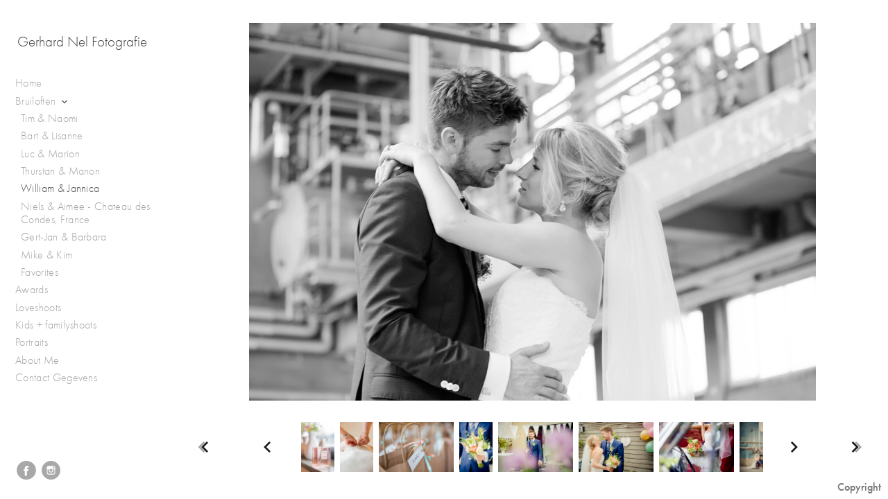

--- FILE ---
content_type: text/html; charset=UTF-8
request_url: http://www.gerhardnel.nl/bruiloften/william-jannica/GNF-W_J-2436
body_size: 62480
content:
<!DOCTYPE html>
<html lang="en">
	<head>
		<meta charset="utf-8">
		<title>GNF-W_J-2436: William & Jannica: Bruiloften: Gerhard Nel Fotografie </title>
		<meta name="viewport" id="viewport" content="width=device-width, initial-scale=1.0" />
		<meta name="description" content="Gerhard Nel Fotografie maakt  unieke ongedwongen bruidsreportages met een verhaal. Echte mensen, echte liefde en echte foto's. Onopvallend registreert Gerhard jullie bruiloft met zoveel momenten, details en sfeer op fotojournalistieke wijze om een visuele erfenis van jullie bruiloft te creëren.  De van Zuid Afrika afkomstige Gerhard Nel is een Internationale Award winnende fotograaf die ook in het buiteland werken. Gerhard heeft bruiloften vastgelegd in Noorwegen, Zuid Afrika, Portugal, Zwitserland, Duitsland, Frankrijk en Finland.De kern van mijn fotografie legt in mijn hart. Wat mijn oog zien en mijn hart raakt probeer ik zo zorgvuldig mogelijk met passie op de foto te zetten zonder op te vallen. ">
		<meta name="keywords" content="Fotojournalistiek, spontaan, uniek, bruidsreoportages, ongedwongen, echtheid, modern, eigentijds, tijdloos, awardwinning, awards, destination weddings, ">
		<meta name="author" content="Neon Sky Creative Media System">
		<meta name="apple-mobile-web-app-capable" content="yes" />
		
		<!-- Schema.org Data -->
		<meta itemscope itemtype="http://schema.org/CreativeWork" />
		<meta itemprop="url" content="http://www.gerhardnel.nl/bruiloften/william-jannica/GNF-W_J-2436" />
		<meta itemprop="name" content="William & Jannica" />
		<meta itemprop="headline" content="GNF-W_J-2436: William & Jannica: Bruiloften: Gerhard Nel Fotografie " />
		<meta itemprop="description" content="Gerhard Nel Fotografie maakt  unieke ongedwongen bruidsreportages met een verhaal. Echte mensen, echte liefde en echte foto's. Onopvallend registreert Gerhard jullie bruiloft met zoveel momenten, details en sfeer op fotojournalistieke wijze om een visuele erfenis van jullie bruiloft te creëren.  De van Zuid Afrika afkomstige Gerhard Nel is een Internationale Award winnende fotograaf die ook in het buiteland werken. Gerhard heeft bruiloften vastgelegd in Noorwegen, Zuid Afrika, Portugal, Zwitserland, Duitsland, Frankrijk en Finland.De kern van mijn fotografie legt in mijn hart. Wat mijn oog zien en mijn hart raakt probeer ik zo zorgvuldig mogelijk met passie op de foto te zetten zonder op te vallen. " />
		<meta itemprop="image" content="http://storage.lightgalleries.net/4f888d9754d85/images/GNF-W_J-2436.jpg" />

		<!-- Open Graph Data -->
		<meta property="og:url" content="http://www.gerhardnel.nl/bruiloften/william-jannica/GNF-W_J-2436" />
		<meta property="og:type" content="website" />
		<meta property="og:title" content="William & Jannica" />
		<meta property="og:description" content="Gerhard Nel Fotografie maakt  unieke ongedwongen bruidsreportages met een verhaal. Echte mensen, echte liefde en echte foto's. Onopvallend registreert Gerhard jullie bruiloft met zoveel momenten, details en sfeer op fotojournalistieke wijze om een visuele erfenis van jullie bruiloft te creëren.  De van Zuid Afrika afkomstige Gerhard Nel is een Internationale Award winnende fotograaf die ook in het buiteland werken. Gerhard heeft bruiloften vastgelegd in Noorwegen, Zuid Afrika, Portugal, Zwitserland, Duitsland, Frankrijk en Finland.De kern van mijn fotografie legt in mijn hart. Wat mijn oog zien en mijn hart raakt probeer ik zo zorgvuldig mogelijk met passie op de foto te zetten zonder op te vallen. " />
		<meta property="og:image" content="http://storage.lightgalleries.net/4f888d9754d85/images/GNF-W_J-2436.jpg" />

		<!-- Twitter Card Data -->
		<meta name="twitter:card" value="summary">
		<meta name="twitter:title" content="William & Jannica">
		<meta name="twitter:description" content="Gerhard Nel Fotografie maakt  unieke ongedwongen bruidsreportages met een verhaal. Echte mensen, echte liefde en echte foto's. Onopvallend registreert Gerhard jullie bruiloft met zoveel momenten, d...">
		<meta name="twitter:image" content="http://storage.lightgalleries.net/4f888d9754d85/images/GNF-W_J-2436.jpg">
        
        <script>
            // makes crawler html not visible before app load
            document.write('<style>body.noscript #content.noscript{display:none}</style>');
        </script>

		<!-- styles -->
		<style>
            /* define here to cover until css loads*/
            .hide-entry{display:none;}
        </style>
		<link href="http://site.neonsky.com/4.18.1-s3-fix/css/site.css" rel="stylesheet">
		
		<link href="http://site.neonsky.com/4.18.1-s3-fix/api/styles/guid/4f888d9754d85/template/2/layout/54982/custom.css" rel="stylesheet">
		
	
			
		<!-- fallback thumb display for social media that does not use Open Graph -->
		<link href="http://storage.lightgalleries.net/4f888d9754d85/images/GNF-W_J-2436.jpg" rel="image_src" />
			
    <!-- HTML5 shim and Respond.js IE8 support of HTML5 elements and media queries -->
    <!--[if lt IE 9]>
      <script src="https://oss.maxcdn.com/libs/html5shiv/3.6.2/html5shiv.js"></script>
      <script src="https://oss.maxcdn.com/libs/respond.js/1.3.0/respond.min.js"></script>
    <![endif]-->
				
	<!-- typekit -->
    		 <script type="text/javascript" src="http://use.typekit.net/ik/[base64].js"></script>
         <script type="text/javascript">try{Typekit.load();}catch(e){}</script>
			
	         
	</head>
	
	<body class="noscript loading">
		
    <div id="container">
        <div id="content" class="noscript" role="main"> 
        <div id="column" class="noscript">   		
			<div id="header">	
				<div><span class="siteTitle"> Gerhard Nel Fotografie</span></div>
			</div>
            <div id="html-content" class="noscript">                        
				<h1 class="pageTitle">Bruiloften: William & Jannica: GNF-W_J-2436</h1>
<div id="image-container">
	<div id="image-actual">
	   <img class="modImg" src="http://storage.lightgalleries.net/4f888d9754d85/images/GNF-W_J-2436.jpg" width="100%" height="auto" alt="GNF-W_J-2436" title=""/>
    </div>
</div>				
				<div id="allCategoryLinks">
    <ul><li ><a href="/home/">Home</a></li><li class="parent active"><span>Bruiloften</span><ul><li ><a href="/bruiloften/tim-naomi/">Tim & Naomi</a></li><li ><a href="/bruiloften/bart-lisanne/">Bart & Lisanne</a></li><li ><a href="/bruiloften/luc-marion/">Luc & Marion</a></li><li ><a href="/bruiloften/thurstan-manon/">Thurstan & Manon</a></li><li ><a href="/bruiloften/william-jannica/">William & Jannica</a></li><li ><a href="/bruiloften/niels-aimee---chateau-des-condes-france/">Niels & Aimee - Chateau des Condes, France</a></li><li ><a href="/bruiloften/gert-jan-barbara/">Gert-Jan & Barbara</a></li><li ><a href="/bruiloften/mike-kim/">Mike & Kim</a></li><li ><a href="/bruiloften/favorites/">Favorites</a></li></ul></li><li class="parent active"><span>Awards</span><ul><li ><a href="/awards/wedding-photojournalism-association-wpja/">Wedding Photojournalism Association (WPJA)</a></li><li ><a href="/awards/internationa-society-of-professional-wedding-ispwp/">Internationa Society of Professional Wedding (ISPWP)</a></li><li ><a href="/awards/fearless-photographers/">Fearless Photographers</a></li><li ><a href="/awards/bruidsfoto-film-awards-bffa/">Bruidsfoto & Film Awards (BFFA)</a></li></ul></li><li class="parent active"><span>Loveshoots</span><ul><li ><a href="/loveshoots/leendert-jan-elise/">Leendert-Jan & Elise</a></li></ul></li><li class="parent active"><span>Kids + familyshoots</span><ul><li ><a href="/kids-familyshoots/autumn-shoot/">Autumn shoot</a></li><li ><a href="/kids-familyshoots/fotoshoot-mirjam-eloise/">Fotoshoot Mirjam + Eloise</a></li><li ><a href="/kids-familyshoots/familie-van-oosten/">Familie van Oosten</a></li><li ><a href="/kids-familyshoots/kids/">Kids</a></li><li ><a href="/kids-familyshoots/fam-newborn-shoot/">Fam. & Newborn shoot</a></li></ul></li><li class="parent active"><span>Portraits</span><ul><li ><a href="/portraits/jael-cappy/">Jael & Cappy</a></li></ul></li><li ><a href="/about-me/">About Me</a></li><li ><a href="/contact-gegevens/">Contact Gegevens</a></li></ul>	
</div>				<!-- writes out the languages menu -->
	
			</div>

			<div id="copyright" class="copyright"><p class="neon-copyright">Gerhard Nel Fotografie.  Site design © 2010-2025 <a href="http://www.neonsky.com" target="_blank">Neon Sky Creative Media</a></p></div>
                
                </div>     
            </footer>
            <!-- close the off-canvas menu--> 
            <a class="exit-off-canvas"></a>
        </main>
    </div>
</div>  	     				 		      
        <script>     
	    		 	var data = {"config":{"loginRedirectID":"","appVersion":"4.18.1-s3-fix","apiAccessUrl":"http:\/\/www.gerhardnel.nl\/api.php\/4.18.1-s3-fix\/api","serviceDomain":"site.neonsky.com","serviceAccessUrl":"http:\/\/site.neonsky.com\/4.18.1-s3-fix","siteAccessUrl":"http:\/\/www.gerhardnel.nl","isPreview":false,"isAlias":false,"isTesting":false,"siteGUID":"4f888d9754d85","clientID":"3576","layoutID":"54982","layoutPassed":false,"templateID":"2","route":"bruiloften\/william-jannica\/GNF-W_J-2436","queryString":[],"activeSlug":"bruiloften\/william-jannica","apikey":"9881837ca2fad9d7ec79f61179fff5a635850da6","languageID":"en","languageUrlSegement":"","siteCopyright":"<p>Gerhard Nel Fotografie&nbsp;<\/p>","pdfCreatorDomain":"pdfcreator.neonsky.com","pdfCreatorVersion":"1.6","pdfHtmlOutput":false,"uiLabels":{"copyright":"Copyright","singles":"Singles","contact_sheet":"Contact Sheet","slide_show":"Slide Show","enter_gallery":"Enter Gallery","previous":"Prev","next":"Next","of":"of","click_image_to_close":"Click Image to Close","info":"info","login":"Login","site_design_by":"Site design","loading":"Loading","password":"Password","invalid_credentials":"Invalid login or password.","exit":"Exit","try_again":"Try Again","cancel":"Cancel","enter":"Enter","view_contact_sheet":"View Contact Sheet","image_caption":"Caption","overview":"Overview","view_singles":"View Singles","view_slide_show":"View Slide Show","images":"Images","viewing_options":"Viewing Options","loading_image":"Loading Image","menu":"menu","fullscreen":"Enter Full Screen","exit_fullscreen":"Exit Full Screen"},"fullCopyright":"<p class=\"neon-copyright\">Gerhard Nel Fotografie.  Site design \u00a9 2010-2025 <a href=\"http:\/\/www.neonsky.com\" target=\"_blank\">Neon Sky Creative Media<\/a><\/p>"},"siteAccessUrl":"http:\/\/www.gerhardnel.nl","serviceDomain":"site.neonsky.com","serviceAccessUrl":"http:\/\/site.neonsky.com\/4.18.1-s3-fix","apiAccessUrl":"http:\/\/www.gerhardnel.nl\/api.php\/4.18.1-s3-fix\/api","serviceStaticPath":"http:\/\/site.neonsky.com\/4.18.1-s3-fix","mediaSources":["http:\/\/storage.lightgalleries.net","http:\/\/cdn.lightgalleries.net"],"site":{"domain":"gerhardnel.nl","siteTitle":" Gerhard Nel Fotografie","copyright":"<p>Gerhard Nel Fotografie&nbsp;<\/p>","indexLabel":"Menu","metaTitle":"Gerhard Nel Fotografie ","metaDescription":"Gerhard Nel Fotografie maakt  unieke ongedwongen bruidsreportages met een verhaal. Echte mensen, echte liefde en echte foto's. Onopvallend registreert Gerhard jullie bruiloft met zoveel momenten, details en sfeer op fotojournalistieke wijze om een visuele erfenis van jullie bruiloft te cre\u00ebren.  De van Zuid Afrika afkomstige Gerhard Nel is een Internationale Award winnende fotograaf die ook in het buiteland werken. Gerhard heeft bruiloften vastgelegd in Noorwegen, Zuid Afrika, Portugal, Zwitserland, Duitsland, Frankrijk en Finland.\rDe kern van mijn fotografie legt in mijn hart. Wat mijn oog zien en mijn hart raakt probeer ik zo zorgvuldig mogelijk met passie op de foto te zetten zonder op te vallen. ","footer":"","metaKeywords":"Fotojournalistiek, spontaan, uniek, bruidsreoportages, ongedwongen, echtheid, modern, eigentijds, tijdloos, awardwinning, awards, destination weddings, ","htmlSiteLogoWidth":null,"htmlSiteLogoHeight":null,"google_analytics_accountID":"","googleTrackingCodeType":"1","googleTrackingUseDisplayAdvertising":"0","mediaSource":"STORAGE","custom_header_code":"","custom_tracking_code":"","customTrackingCodeLocation":"HEAD","nonModSiteURLs":"","jsSnippets":null,"typeKitScriptURL":"http:\/\/use.typekit.net\/ik\/[base64].js","typeKitInstantToken":"[base64]","splash_title":null,"splash_subtitle":null,"splash_email":null,"hasMultipleLanguages":false,"homeSectionID":"108655","settings":{"c_LOGO":"3F3F3F","":"0","c_TEXT_MAIN":"8C8C8C","primaryTextColor":"8C8C8C","c_NAV_TEXT":"1B1B1B","navBarTextColor":"1B1B1B","c_BACKGROUND":"FFFFFF","siteBackgroundColor":"FFFFFF","c_MENU_BG_ROLLOVER":"FFFFFF","menuItemRolloverColor":"FFFFFF","c_MATTE":"FFFFFF","contentAreaBackgroundColor":"FFFFFF","c_SPLASH_BACKGROUND":"FFFFFF","c_TEXT_SECONDARY":"BDBDBD","secondaryTextColor":"BDBDBD","c_NAV_TEXT_ROLLOVER":"5D5D5D","navBarTextRolloverColor":"5D5D5D","c_MENU_TEXT":"4C4C4C","menuTextColor":"4C4C4C","c_MENU_LINES":"575757","menuLineColor":"575757","c_THUMB_BG":"FFFFFF","c_THUMB_BG_UNUSED":"FFFFFF","c_SPLASH_TEXT":"FFFFFF","c_MENU_COLUMN":"FFFFFF","verticalMenuColumnColor":"FFFFFF","c_PHOTO_BORDER":"FFFFFF","imageBorderColor":"FFFFFF","c_THUMB_NAV_TEXT":"FFFFFF","thumbNavTextColor":"FFFFFF","c_THUMB_NAV_OUTLINE":"777777","thumbNavItemOutlineColor":"777777","c_THUMB_NAV_ARROW":"1B1B1B","thumbNavIconColor":"1B1B1B","c_NAV_BAR_COLUMN":"FFFFFF","c_NAV_BAR_MATTE":"FFFFFF","c_csThumbBorder":"FFFFFF","usePNGLogo":false,"useCustomCSS":false,"customCSSPath":"","headerBarConfig":"1","headerBarBranding":"1","customHeaderBarBrandingPath":"","hiddenMenuSide":"2","concatLevel1Headings":true,"startupConfiguration":"1","globalSplashSWFSAlign":"2","isSizeToFitScreen":false,"displaySplashOnMobile":true,"useFlash":true,"menuRemainHidden":false,"isSplashPublic":true,"promptToDownloadFlash":false,"LOGO_ALIGNMENT":"1","OVERVIEW_CONFIG":"4","startupOptions":"1","VIEW_OPS_ALIGNMENT":"2","INTRO_TYPE":"2","splashSWFSAlign":"2","USE_LOADBAR_TEXT":true,"USE_LOADBAR_LINES":true,"DESIGNATE_VISITED_CATS":true,"sizeToFitScreen":false,"MENU_COLUMN_ALIGNMENT":"1","MENU_TEXT_ALIGNMENT":"1","PHOTO_BORDER":"0","PHOTO_BUFFER":"40","CONTACT_SHEET_LAYOUT":"2","CAPTION_CONFIG":"2","CAPTION_WIDTH_CONFIG":"2","CAPTION_WIDTH_PERCENT":"100","CAPTION_ALIGNMENT":"2","ANC_PHOTO_TYPE":"2","ANC_LAYOUT_CONFIG":"2","TEXT_CASE_INTERFACE":"2","INTRO_LAYOUT_CONFIG":"2","SITE_FONT":"8","TEXT_CASE_CATEGORIES":"2","CUSTOM_LOGO":"","LOGO_CONFINED":true,"LOGO_BUFFER_LEFT":"25","LOGO_BUFFER_TOP":"25","LOGO_BUFFER_RIGHT":"25","LOGO_BUFFER_BOTTOM":"25","COLORIZE_LOGO":true,"LOAD_ANIM_TYPE":"2","INCLUDE_INTRO_MENU_ITEM":false,"MENU_CATEGORY_ORDER":"2","CAPTION_POSITION":"1","audioSetID":"1","SEQ_NAV_SAME_BAR_THUMB_NAV":false,"NAV_BAR_CONFINED_MATTE":true,"AUTO_HIDE_THUMB_NAV_BUTTONS":true,"THUMB_NAV_ALIGNMENT":"2","USE_SUB_NAV_BEVELS":false,"eieScrollIconDown":"","subnavigationStyle":"5","navIconStyle":"6","eieScreenNavIconBack":"","screenToScreenButtonStyle":"2","subnavIconSize":"2","eieScreenNavIconNext":"","eieThumbNavIconBack":"","eieThumbNavIconNext":"","menuColumnBGPatternID":"1","menuColumnBGPosition":"1","eieMenuColumnBGPattern":"","useMenuLines":false,"useMenuRolloverBG":true,"eieMenuColumnBottomElement":"","menuColumnBottomElementBottomBuffer":"0","menuColumnBottomElementHorizontalBuffer":"0","menuColumnBottomElementAlignment":"1","eieMenuIconCurrent":"","eieMenuIconParent":"","eieScrollIconUp":"","eieSiteBGPattern":"","siteBackgroundPosition":"1","siteBGPatternID":"1","menuColumnBGPatternMasked":true,"menuColumnColorized":true,"matteColorized":true,"navBarsColorized":true,"menuColumnTopElementID":"1","menuColumnBottomElementID":"1","eieMenuColumnTopElement":"","menuColumnTopElementAlignment":"1","menuColumnTopElementTopBuffer":"0","menuColumnTopElementHorizontalBuffer":"0","menuColumnTopElementMasked":true,"menuColumnBottomElementMasked":false,"overlayScrimOpacity":".5","overlayBorderThickness":"0","overlayMatteThickness":"0","usePNGLogoInHTMLSite":false,"menuColumnBottomElementLinkURL":"","menuColumnBottomElementLinkTarget":"1","initialViewMode":"1","fontSize":"2","showFullScreenButton":false,"hideCopyright":false,"siteMarginTop":"0","siteMarginRight":"0","siteMarginBottom":"0","siteMarginLeft":"0","menuColumnWidthConfig":"1","menuColumnWidth":"0","socialMediaShareButtons":"3","csThumbBGDims":"1","csThumbBorderThickness":"3","useCSThumbDropShadow":true,"csThumbBGBehavior":"3","customCSS":"#social-media .share-drawer-btn {\r\n    display: none;\r\n}\r\n","menuTopBuffer":"0","socialMediaLinks":"32767","socialMediaLinkGround":"1","isSiteFooterVisible":true,"dimNonSelectedMenuItems":true,"initLoadingAnimationDisplayDelay":"1000","verticalMenuHeader":"<%== siteTitle %>","verticalMenuHeaderMarginTop":"45","verticalMenuHeaderMarginRight":"25","verticalMenuHeaderMarginBottom":"25","verticalMenuHeaderMarginLeft":"25","verticalMenuHeaderAssetMaxScale":"50","verticalMenuHeaderContentHorizAlign":"1","verticalMenuHeaderAssetFilename":"","verticalMenuHeaderHeight":"0","verticalMenuFooterHeight":"0","verticalMenuFooter":"<%== socialMediaLinks %><%== customFooter %>","verticalMenuFooterMarginTop":"20","verticalMenuFooterMarginRight":"20","verticalMenuFooterMarginBottom":"20","verticalMenuFooterMarginLeft":"20","verticalMenuFooterAssetMaxScale":"50","verticalMenuFooterContentHorizAlign":"1","verticalMenuFooterAssetFilename":"","verticalMenuMiddleMarginTop":"0","verticalMenuMiddleMarginRight":"14","verticalMenuMiddleMarginBottom":"0","verticalMenuMiddleMarginLeft":"14","verticalMenuHeaderHeightConfig":"1","verticalMenuFooterHeightConfig":"1","verticalMenuWidthConfig":"2","verticalMenuWidth":"250","headerLeftAsset":"","headerCenterAsset":"","headerRightAsset":"","isHeaderConfinedToContentArea":true,"isFooterConfinedToContentArea":true,"headerLeft":"","headerCenter":"","headerRight":"","verticalMenuMiddle":"","verticalMenuMiddleAssetFilename":"","verticalMenuMiddleAssetMaxScale":"50","verticalMenuMiddleContentHorizAlign":"2","menuType":"1","headerLeftAssetMaxScale":"50","headerCenterAssetMaxScale":"50","headerRightAssetMaxScale":"50","headerLeftTopMargin":"0","headerLeftRightMargin":"0","headerLeftBottomMargin":"0","headerLeftLeftMargin":"0","headerCenterTopMargin":"0","headerCenterRightMargin":"0","headerCenterBottomMargin":"0","headerCenterLeftMargin":"0","headerRightTopMargin":"0","headerRightRightMargin":"0","headerRightBottomMargin":"0","headerRightLeftMargin":"0","verticalMenuHeaderAssetExtension":"","verticalMenuMiddleAssetExtension":"","verticalMenuFooterAssetExtension":"","panelMenuHeader":"<%== siteTitle %>","panelMenuHeaderContentHorizAlign":"1","panelMenuHeaderHeightConfig":"1","panelMenuHeaderHeight":"0","panelMenuHeaderAssetFilename":"","panelMenuHeaderAssetExtension":"","panelMenuHeaderAssetMaxScale":"50","panelMenuFooter":"<%== socialMediaLinks %><%== customFooter %>","panelMenuFooterContentHorizAlign":"1","panelMenuFooterHeight":"0","panelMenuFooterHeightConfig":"1","panelMenuFooterAssetFilename":"","panelMenuFooterAssetExtension":"","panelMenuFooterAssetMaxScale":"50","showSelectedItemMenuIcons":false,"allowSiteWidePinchZoom":false,"hideScrollbars":false,"PHOTO_BORDER_SIZE":"0","PHOTO_BORDER_BUFFER":"40","templateID":"2","LOGO_GROUND":"none","viewProps":{"fontLabel":"Futura","systemKitID":"zqg6kpw","fontFamilyTitle":"\"ns-mod-font-set-8\", sans-serif","fontFamilyBody":"\"ns-mod-font-set-8\", sans-serif","pdfFontFamilyTitle":"\"futura-pt\",sans-serif","pdfFontFamilyBody":"\"futura-pt\",sans-serif","titleSize":"23","titleWeight":"500","titleLineHeight":"1.20","titleLetterSpacing":"normal","siteTitleSize":"21","siteTitleWeight":"300","bodyCopySize":"16","bodyCopyWeight":"300","bodyCopyLineHeight":"1.30","bodyCopyLetterSpacing":"normal","pdfTitleSize":"12","pdfTitleLineHeight":"10.00","pdfTitleWeight":"500","pdfTitleLetterSpacing":"normal","pdfBodyCopySize":"9","pdfBodyCopyWeight":"300","pdfBodyCopyLetterSpacing":"normal","pdfBodyCopyLineHeight":"10.00","pdfCaptionHeight":"40","secondaryNavWeight":"500","secondaryNavLineHeight":"1.50","secondaryNavLetterSpacing":"normal","sizeID":"2","menuTextSize":"1","menuTextWeight":"300","menuTextLineHeight":"1.20","menuTextLetterSpacing":"0.02rem","menuTextChildSize":"1","menuTextChildLineHeight":"1.20","menuTextChildWeight":"300","menuTextChildLetterSpacing":"0.02rem","secondaryNavSize":"16","fontGroup":"2","margin":0,"border":"0","padding":0,"buffer":6,"topBuffer":0,"bottomBuffer":0,"leftBuffer":0,"rightBuffer":10},"verticalMenuHeaderAsset":"","verticalMenuMiddleAsset":"","verticalMenuFooterAsset":"","horizontalMenuHeaderAsset":"","horizontalMenuHeaderMarginTop":"25","horizontalMenuHeaderMarginBottom":"25","horizontalMenuHeaderMarginLeft":"25","horizontalMenuHeaderMarginRight":"25","panelMenuHeaderMarginTop":"25","panelMenuHeaderMarginBottom":"25","panelMenuHeaderMarginLeft":"25","panelMenuHeaderMarginRight":"25","panelMenuMiddleMarginTop":0,"panelMenuMiddleMarginBottom":0,"panelMenuMiddleMarginLeft":10,"panelMenuMiddleMarginRight":10,"panelMenuFooterMarginTop":0,"panelMenuFooterMarginBottom":0,"panelMenuFooterMarginLeft":0,"panelMenuFooterMarginRight":0,"popupMenuHeaderAsset":"","popupMenuHeaderMarginTop":"25","popupMenuHeaderMarginBottom":"25","popupMenuHeaderMarginLeft":"25","popupMenuHeaderMarginRight":"25","galleryProps":{"slideTransitionType":"2","slideDelay":"3000","slideDuration":"2000","slideDurationIn":"2000","slideDurationOut":"2000","slideDurationCross":"2000"},"introSlideProps":{"slideTransitionType":"2","slideDelay":"2000","slideDuration":"2000","slideDurationIn":"2000","slideDurationOut":"2000","slideDurationCross":"2000"},"textSlideProps":{"slideTransitionType":"2","slideDuration":"2000","slideDelay":"2000","slideDurationIn":"2000","slideDurationOut":"2000","slideDurationCross":"2000"},"socialMediaShare":[{"serviceID":"1","title":"Facebook","url":"https:\/\/www.facebook.com\/sharer.php?u=VAL1&t=VAL2","className":"facebook-squared"},{"serviceID":"2","title":"Twitter","url":"https:\/\/twitter.com\/share?url=VAL1&text=VAL2","className":"twitter-squared"}],"socialMedia":[{"linkTypeID":"2","title":"Facebook","url":"https:\/\/facebook.com\/GerhardNelFotografie\/","className":"facebook"},{"linkTypeID":"5","title":"Instagram","url":"https:\/\/instagram.com\/gerhardnelvisualartist\/","className":"instagram"}]}},"sections":[{"sectionID":"108655","active":"1","parentNode":"0","sortOrder":"0","categoryType":"2","behaviorID":"2","viewID":"23","showInMainNav":"1","olderSibling":"0","youngerSibling":"0","linkURL":"","linkTarget":"","username":"","password":"","action":"flashIntroScreen","sectionThumb":"","title":"Home","heading":null,"metaTitle":null,"metaDescription":null,"metaKeywords":null,"viewProps":{"autoAdvance":"1","slideshowInterruptEnabled":"0","showImageFilenames":false,"showImageNumber":false,"usePrevNextNav":false,"useThumbNav":false,"useFlankingNav":0},"titles":["Home"],"metaTitles":[""],"headings":[""],"slug":"home","children":[]},{"sectionID":"119190","active":"1","parentNode":"0","sortOrder":"0","categoryType":"1","behaviorID":"1","viewID":"20","showInMainNav":"1","olderSibling":"0","youngerSibling":"176251","linkURL":"","linkTarget":"","username":"","password":"","action":"flashGalleryScreen","sectionThumb":"","title":"Bruiloften","heading":null,"metaTitle":null,"metaDescription":null,"metaKeywords":null,"viewProps":{"showImageFilenames":false,"showImageNumber":false,"usePrevNextNav":false,"useThumbNav":true,"captionConfig":"2","overviewConfig":"4","overviewWithFirstImageLayout":"2","showOverview":true,"showHeading":true,"showImageTitlesEtc":true,"imageTextLayout":2,"useFlankingNav":0},"titles":["Bruiloften"],"metaTitles":[""],"headings":[""],"slug":"bruiloften","children":[{"sectionID":"171024","active":"1","parentNode":"119190","sortOrder":"0","categoryType":"1","behaviorID":"1","viewID":"20","showInMainNav":"1","olderSibling":"0","youngerSibling":"176250","linkURL":"","linkTarget":"","action":"flashGalleryScreen","sectionThumb":"","title":"Tim & Naomi","heading":null,"metaTitle":null,"metaDescription":null,"metaKeywords":null,"viewProps":{"showImageFilenames":false,"showImageNumber":false,"usePrevNextNav":false,"useThumbNav":true,"captionConfig":"2","overviewConfig":"4","overviewWithFirstImageLayout":"2","showOverview":true,"showHeading":true,"showImageTitlesEtc":true,"imageTextLayout":2,"useFlankingNav":0},"titles":["Bruiloften","Tim & Naomi"],"metaTitles":["",""],"headings":["",""],"slug":"bruiloften\/tim-naomi","children":[]},{"sectionID":"176250","active":"1","parentNode":"119190","sortOrder":"0","categoryType":"1","behaviorID":"1","viewID":"20","showInMainNav":"1","olderSibling":"171024","youngerSibling":"167443","linkURL":"","linkTarget":"","action":"flashGalleryScreen","sectionThumb":"","title":"Bart & Lisanne","heading":null,"metaTitle":null,"metaDescription":null,"metaKeywords":null,"viewProps":{"showImageFilenames":false,"showImageNumber":false,"usePrevNextNav":false,"useThumbNav":true,"captionConfig":"2","overviewConfig":"4","overviewWithFirstImageLayout":"2","showOverview":true,"showHeading":true,"showImageTitlesEtc":true,"imageTextLayout":2,"useFlankingNav":0},"titles":["Bruiloften","Bart & Lisanne"],"metaTitles":["",""],"headings":["",""],"slug":"bruiloften\/bart-lisanne","children":[]},{"sectionID":"167443","active":"1","parentNode":"119190","sortOrder":"0","categoryType":"1","behaviorID":"1","viewID":"24","showInMainNav":"1","olderSibling":"176250","youngerSibling":"137765","linkURL":"","linkTarget":"","action":"singlesScreen","sectionThumb":"","title":"Luc & Marion","heading":null,"metaTitle":null,"metaDescription":null,"metaKeywords":null,"viewProps":{"imageTextLayout":1,"showImageTitlesEtc":true,"showHeading":false,"showOverview":false,"showImageFilenames":false,"showImageNumber":false,"usePrevNextNav":false,"useThumbNav":false},"titles":["Bruiloften","Luc & Marion"],"metaTitles":["",""],"headings":["",""],"slug":"bruiloften\/luc-marion","children":[]},{"sectionID":"137765","active":"1","parentNode":"119190","sortOrder":"0","categoryType":"1","behaviorID":"1","viewID":"20","showInMainNav":"1","olderSibling":"167443","youngerSibling":"151578","linkURL":"","linkTarget":"","username":"","password":"","action":"flashGalleryScreen","sectionThumb":"","title":"Thurstan & Manon","heading":null,"metaTitle":null,"metaDescription":null,"metaKeywords":null,"viewProps":{"showImageFilenames":false,"showImageNumber":false,"usePrevNextNav":false,"useThumbNav":true,"captionConfig":"2","overviewConfig":"4","overviewWithFirstImageLayout":"2","showOverview":true,"showHeading":true,"showImageTitlesEtc":true,"imageTextLayout":2,"useFlankingNav":0},"titles":["Bruiloften","Thurstan & Manon"],"metaTitles":["",""],"headings":["",""],"slug":"bruiloften\/thurstan-manon","children":[]},{"sectionID":"151578","active":"1","parentNode":"119190","sortOrder":"0","categoryType":"1","behaviorID":"1","viewID":"20","showInMainNav":"1","olderSibling":"137765","youngerSibling":"120523","linkURL":"","linkTarget":"","username":"","password":"","action":"flashGalleryScreen","sectionThumb":"","title":"William & Jannica","heading":null,"metaTitle":null,"metaDescription":null,"metaKeywords":null,"viewProps":{"showImageFilenames":false,"showImageNumber":false,"usePrevNextNav":false,"useThumbNav":true,"captionConfig":"2","overviewConfig":"4","overviewWithFirstImageLayout":"2","showOverview":true,"showHeading":true,"showImageTitlesEtc":true,"imageTextLayout":2,"useFlankingNav":0},"titles":["Bruiloften","William & Jannica"],"metaTitles":["",""],"headings":["",""],"slug":"bruiloften\/william-jannica","children":[]},{"sectionID":"120523","active":"1","parentNode":"119190","sortOrder":"0","categoryType":"1","behaviorID":"1","viewID":"20","showInMainNav":"1","olderSibling":"151578","youngerSibling":"119983","linkURL":"","linkTarget":"","username":"","password":"","action":"flashGalleryScreen","sectionThumb":"","title":"Niels & Aimee - Chateau des Condes, France","heading":null,"metaTitle":null,"metaDescription":null,"metaKeywords":null,"viewProps":{"showImageFilenames":false,"showImageNumber":false,"usePrevNextNav":false,"useThumbNav":true,"captionConfig":"2","overviewConfig":"4","overviewWithFirstImageLayout":"2","showOverview":true,"showHeading":true,"showImageTitlesEtc":true,"imageTextLayout":2,"useFlankingNav":0},"titles":["Bruiloften","Niels & Aimee - Chateau des Condes, France"],"metaTitles":["",""],"headings":["",""],"slug":"bruiloften\/niels-aimee---chateau-des-condes-france","children":[]},{"sectionID":"119983","active":"1","parentNode":"119190","sortOrder":"0","categoryType":"1","behaviorID":"1","viewID":"20","showInMainNav":"1","olderSibling":"120523","youngerSibling":"151575","linkURL":"","linkTarget":"","username":"","password":"","action":"flashGalleryScreen","sectionThumb":"","title":"Gert-Jan & Barbara","heading":null,"metaTitle":null,"metaDescription":null,"metaKeywords":null,"viewProps":{"showImageFilenames":false,"showImageNumber":false,"usePrevNextNav":false,"useThumbNav":true,"captionConfig":"2","overviewConfig":"4","overviewWithFirstImageLayout":"2","showOverview":true,"showHeading":true,"showImageTitlesEtc":true,"imageTextLayout":2,"useFlankingNav":0},"titles":["Bruiloften","Gert-Jan & Barbara"],"metaTitles":["",""],"headings":["",""],"slug":"bruiloften\/gert-jan-barbara","children":[]},{"sectionID":"151575","active":"1","parentNode":"119190","sortOrder":"0","categoryType":"1","behaviorID":"1","viewID":"20","showInMainNav":"1","olderSibling":"119983","youngerSibling":"151577","linkURL":"","linkTarget":"","username":"","password":"","action":"flashGalleryScreen","sectionThumb":"","title":"Mike & Kim","heading":null,"metaTitle":null,"metaDescription":null,"metaKeywords":null,"viewProps":{"showImageFilenames":false,"showImageNumber":false,"usePrevNextNav":false,"useThumbNav":true,"captionConfig":"2","overviewConfig":"4","overviewWithFirstImageLayout":"2","showOverview":true,"showHeading":true,"showImageTitlesEtc":true,"imageTextLayout":2,"useFlankingNav":0},"titles":["Bruiloften","Mike & Kim"],"metaTitles":["",""],"headings":["",""],"slug":"bruiloften\/mike-kim","children":[]},{"sectionID":"119647","active":"1","parentNode":"119190","sortOrder":"0","categoryType":"1","behaviorID":"1","viewID":"20","showInMainNav":"1","olderSibling":"151577","youngerSibling":"167448","linkURL":"","linkTarget":"","action":"flashGalleryScreen","sectionThumb":"","title":"Favorites","heading":null,"metaTitle":null,"metaDescription":null,"metaKeywords":null,"viewProps":{"showImageFilenames":false,"showImageNumber":false,"usePrevNextNav":false,"useThumbNav":true,"captionConfig":"2","overviewConfig":"4","overviewWithFirstImageLayout":"2","showOverview":true,"showHeading":true,"showImageTitlesEtc":true,"imageTextLayout":2,"useFlankingNav":0},"titles":["Bruiloften","Favorites"],"metaTitles":["",""],"headings":["",""],"slug":"bruiloften\/favorites","children":[]}]},{"sectionID":"108887","active":"1","parentNode":"0","sortOrder":"0","categoryType":"1","behaviorID":"1","viewID":"20","showInMainNav":"1","olderSibling":"176252","youngerSibling":"140112","linkURL":"","linkTarget":"","username":"","password":"","action":"flashGalleryScreen","sectionThumb":"","title":"Awards","heading":null,"metaTitle":null,"metaDescription":null,"metaKeywords":null,"viewProps":{"showImageFilenames":false,"showImageNumber":false,"usePrevNextNav":false,"useThumbNav":true,"captionConfig":"2","overviewConfig":"4","overviewWithFirstImageLayout":"2","showOverview":true,"showHeading":true,"showImageTitlesEtc":true,"imageTextLayout":2,"useFlankingNav":0},"titles":["Awards"],"metaTitles":[""],"headings":[""],"slug":"awards","children":[{"sectionID":"119187","active":"1","parentNode":"108887","sortOrder":"0","categoryType":"1","behaviorID":"1","viewID":"20","showInMainNav":"1","olderSibling":"0","youngerSibling":"119188","linkURL":"","linkTarget":"","username":"","password":"","action":"flashGalleryScreen","sectionThumb":"","title":"Wedding Photojournalism Association (WPJA)","heading":null,"metaTitle":null,"metaDescription":null,"metaKeywords":null,"viewProps":{"showImageFilenames":false,"showImageNumber":false,"usePrevNextNav":false,"useThumbNav":true,"captionConfig":"2","overviewConfig":"4","overviewWithFirstImageLayout":"2","showOverview":true,"showHeading":true,"showImageTitlesEtc":true,"imageTextLayout":2,"useFlankingNav":0},"titles":["Awards","Wedding Photojournalism Association (WPJA)"],"metaTitles":["",""],"headings":["",""],"slug":"awards\/wedding-photojournalism-association-wpja","children":[]},{"sectionID":"119188","active":"1","parentNode":"108887","sortOrder":"0","categoryType":"1","behaviorID":"1","viewID":"20","showInMainNav":"1","olderSibling":"119187","youngerSibling":"119189","linkURL":"","linkTarget":"","username":"","password":"","action":"flashGalleryScreen","sectionThumb":"","title":"Internationa Society of Professional Wedding (ISPWP)","heading":null,"metaTitle":null,"metaDescription":null,"metaKeywords":null,"viewProps":{"showImageFilenames":false,"showImageNumber":false,"usePrevNextNav":false,"useThumbNav":true,"captionConfig":"2","overviewConfig":"4","overviewWithFirstImageLayout":"2","showOverview":true,"showHeading":true,"showImageTitlesEtc":true,"imageTextLayout":2,"useFlankingNav":0},"titles":["Awards","Internationa Society of Professional Wedding (ISPWP)"],"metaTitles":["",""],"headings":["",""],"slug":"awards\/internationa-society-of-professional-wedding-ispwp","children":[]},{"sectionID":"119189","active":"1","parentNode":"108887","sortOrder":"0","categoryType":"1","behaviorID":"1","viewID":"20","showInMainNav":"1","olderSibling":"119188","youngerSibling":"109729","linkURL":"","linkTarget":"","username":"","password":"","action":"flashGalleryScreen","sectionThumb":"","title":"Fearless Photographers","heading":"Fearless","metaTitle":null,"metaDescription":null,"metaKeywords":null,"viewProps":{"showImageFilenames":false,"showImageNumber":false,"usePrevNextNav":false,"useThumbNav":true,"captionConfig":"2","overviewConfig":"4","overviewWithFirstImageLayout":"2","showOverview":true,"showHeading":true,"showImageTitlesEtc":true,"imageTextLayout":2,"useFlankingNav":0},"titles":["Awards","Fearless Photographers"],"metaTitles":["",""],"headings":["","Fearless"],"slug":"awards\/fearless-photographers","children":[]},{"sectionID":"109729","active":"1","parentNode":"108887","sortOrder":"0","categoryType":"1","behaviorID":"1","viewID":"20","showInMainNav":"1","olderSibling":"119189","youngerSibling":"126801","linkURL":"","linkTarget":"","username":"","password":"","action":"flashGalleryScreen","sectionThumb":"","title":"Bruidsfoto & Film Awards (BFFA)","heading":"Bruidsfoto Awards (Nederland)","metaTitle":null,"metaDescription":null,"metaKeywords":null,"viewProps":{"showImageFilenames":false,"showImageNumber":false,"usePrevNextNav":false,"useThumbNav":true,"captionConfig":"2","overviewConfig":"4","overviewWithFirstImageLayout":"2","showOverview":true,"showHeading":true,"showImageTitlesEtc":true,"imageTextLayout":2,"useFlankingNav":0},"titles":["Awards","Bruidsfoto & Film Awards (BFFA)"],"metaTitles":["",""],"headings":["","Bruidsfoto Awards (Nederland)"],"slug":"awards\/bruidsfoto-film-awards-bffa","children":[]}]},{"sectionID":"140112","active":"1","parentNode":"0","sortOrder":"0","categoryType":"1","behaviorID":"1","viewID":"20","showInMainNav":"1","olderSibling":"108887","youngerSibling":"151676","linkURL":"","linkTarget":"","action":"flashGalleryScreen","sectionThumb":"","title":"Loveshoots","heading":null,"metaTitle":null,"metaDescription":null,"metaKeywords":null,"viewProps":{"showImageFilenames":false,"showImageNumber":false,"usePrevNextNav":false,"useThumbNav":true,"captionConfig":"2","overviewConfig":"4","overviewWithFirstImageLayout":"2","showOverview":true,"showHeading":true,"showImageTitlesEtc":true,"imageTextLayout":2,"useFlankingNav":0},"titles":["Loveshoots"],"metaTitles":[""],"headings":[""],"slug":"loveshoots","children":[{"sectionID":"140114","active":"1","parentNode":"140112","sortOrder":"0","categoryType":"1","behaviorID":"1","viewID":"20","showInMainNav":"1","olderSibling":"0","youngerSibling":"0","linkURL":"","linkTarget":"","action":"flashGalleryScreen","sectionThumb":"","title":"Leendert-Jan & Elise","heading":null,"metaTitle":null,"metaDescription":null,"metaKeywords":null,"viewProps":{"showImageFilenames":false,"showImageNumber":false,"usePrevNextNav":false,"useThumbNav":true,"captionConfig":"2","overviewConfig":"4","overviewWithFirstImageLayout":"2","showOverview":true,"showHeading":true,"showImageTitlesEtc":true,"imageTextLayout":2,"useFlankingNav":0},"titles":["Loveshoots","Leendert-Jan & Elise"],"metaTitles":["",""],"headings":["",""],"slug":"loveshoots\/leendert-jan-elise","children":[]}]},{"sectionID":"151676","active":"1","parentNode":"0","sortOrder":"0","categoryType":"1","behaviorID":"1","viewID":"20","showInMainNav":"0","olderSibling":"140112","youngerSibling":"164549","linkURL":"","linkTarget":"","username":"","password":"","action":"flashGalleryScreen","sectionThumb":"","title":"Travelling","heading":null,"metaTitle":null,"metaDescription":null,"metaKeywords":null,"viewProps":{"showImageFilenames":false,"showImageNumber":false,"usePrevNextNav":false,"useThumbNav":true,"captionConfig":"2","overviewConfig":"4","overviewWithFirstImageLayout":"2","showOverview":true,"showHeading":true,"showImageTitlesEtc":true,"imageTextLayout":2,"useFlankingNav":0},"titles":["Travelling"],"metaTitles":[""],"headings":[""],"slug":"travelling","children":[{"sectionID":"151679","active":"1","parentNode":"151676","sortOrder":"0","categoryType":"1","behaviorID":"1","viewID":"2","showInMainNav":"0","olderSibling":"0","youngerSibling":"151680","linkURL":"","linkTarget":"","username":"","password":"","action":"gridScreen","sectionThumb":"","title":"Lofoten, 2014","heading":null,"metaTitle":null,"metaDescription":null,"metaKeywords":null,"viewProps":{"showOverview":false,"cellSize":1,"buffer":1,"showHeading":false,"galleryTextLayout":1,"showImageTitlesEtc":false,"imageTextLayout":1,"startInSingles":false,"gridLayoutNew":2,"showImageFilenames":false,"showImageNumber":false,"usePrevNextNav":false,"useThumbNav":false},"titles":["Travelling","Lofoten, 2014"],"metaTitles":["",""],"headings":["",""],"slug":"travelling\/lofoten-2014","children":[]}]},{"sectionID":"164549","active":"1","parentNode":"0","sortOrder":"0","categoryType":"1","behaviorID":"1","viewID":"20","showInMainNav":"1","olderSibling":"151676","youngerSibling":"171025","linkURL":"","linkTarget":"","action":"flashGalleryScreen","sectionThumb":"","title":"Kids + familyshoots","heading":null,"metaTitle":null,"metaDescription":null,"metaKeywords":null,"viewProps":{"showImageFilenames":false,"showImageNumber":false,"usePrevNextNav":false,"useThumbNav":true,"captionConfig":"2","overviewConfig":"4","overviewWithFirstImageLayout":"2","showOverview":true,"showHeading":true,"showImageTitlesEtc":true,"imageTextLayout":2,"useFlankingNav":0},"titles":["Kids + familyshoots"],"metaTitles":[""],"headings":[""],"slug":"kids-familyshoots","children":[{"sectionID":"164551","active":"1","parentNode":"164549","sortOrder":"0","categoryType":"1","behaviorID":"1","viewID":"20","showInMainNav":"1","olderSibling":"0","youngerSibling":"164552","linkURL":"","linkTarget":"","username":"","password":"","action":"flashGalleryScreen","sectionThumb":"","title":"Autumn shoot","heading":null,"metaTitle":null,"metaDescription":null,"metaKeywords":null,"viewProps":{"showImageFilenames":false,"showImageNumber":false,"usePrevNextNav":false,"useThumbNav":true,"captionConfig":"2","overviewConfig":"4","overviewWithFirstImageLayout":"2","showOverview":true,"showHeading":true,"showImageTitlesEtc":true,"imageTextLayout":2,"useFlankingNav":0},"titles":["Kids + familyshoots","Autumn shoot"],"metaTitles":["",""],"headings":["",""],"slug":"kids-familyshoots\/autumn-shoot","children":[]},{"sectionID":"164552","active":"1","parentNode":"164549","sortOrder":"0","categoryType":"1","behaviorID":"1","viewID":"20","showInMainNav":"1","olderSibling":"164551","youngerSibling":"170077","linkURL":"","linkTarget":"","username":"","password":"","action":"flashGalleryScreen","sectionThumb":"","title":"Fotoshoot Mirjam + Eloise","heading":null,"metaTitle":null,"metaDescription":null,"metaKeywords":null,"viewProps":{"showImageFilenames":false,"showImageNumber":false,"usePrevNextNav":false,"useThumbNav":true,"captionConfig":"2","overviewConfig":"4","overviewWithFirstImageLayout":"2","showOverview":true,"showHeading":true,"showImageTitlesEtc":true,"imageTextLayout":2,"useFlankingNav":0},"titles":["Kids + familyshoots","Fotoshoot Mirjam + Eloise"],"metaTitles":["",""],"headings":["",""],"slug":"kids-familyshoots\/fotoshoot-mirjam-eloise","children":[]},{"sectionID":"170077","active":"1","parentNode":"164549","sortOrder":"0","categoryType":"1","behaviorID":"1","viewID":"20","showInMainNav":"1","olderSibling":"164552","youngerSibling":"175890","linkURL":"","linkTarget":"","username":"","password":"","action":"flashGalleryScreen","sectionThumb":"","title":"Familie van Oosten","heading":null,"metaTitle":null,"metaDescription":null,"metaKeywords":null,"viewProps":{"showImageFilenames":false,"showImageNumber":false,"usePrevNextNav":false,"useThumbNav":true,"captionConfig":"2","overviewConfig":"4","overviewWithFirstImageLayout":"2","showOverview":true,"showHeading":true,"showImageTitlesEtc":true,"imageTextLayout":2,"useFlankingNav":0},"titles":["Kids + familyshoots","Familie van Oosten"],"metaTitles":["",""],"headings":["",""],"slug":"kids-familyshoots\/familie-van-oosten","children":[]},{"sectionID":"175890","active":"1","parentNode":"164549","sortOrder":"0","categoryType":"1","behaviorID":"1","viewID":"20","showInMainNav":"1","olderSibling":"170077","youngerSibling":"175891","linkURL":"","linkTarget":"","action":"flashGalleryScreen","sectionThumb":"","title":"Kids","heading":null,"metaTitle":null,"metaDescription":null,"metaKeywords":null,"viewProps":{"showImageFilenames":false,"showImageNumber":false,"usePrevNextNav":false,"useThumbNav":true,"captionConfig":"2","overviewConfig":"4","overviewWithFirstImageLayout":"2","showOverview":true,"showHeading":true,"showImageTitlesEtc":true,"imageTextLayout":2,"useFlankingNav":0},"titles":["Kids + familyshoots","Kids"],"metaTitles":["",""],"headings":["",""],"slug":"kids-familyshoots\/kids","children":[]},{"sectionID":"175891","active":"1","parentNode":"164549","sortOrder":"0","categoryType":"1","behaviorID":"1","viewID":"20","showInMainNav":"1","olderSibling":"175890","youngerSibling":"0","linkURL":"","linkTarget":"","username":"","password":"","action":"flashGalleryScreen","sectionThumb":"","title":"Fam. & Newborn shoot","heading":null,"metaTitle":null,"metaDescription":null,"metaKeywords":null,"viewProps":{"showImageFilenames":false,"showImageNumber":false,"usePrevNextNav":false,"useThumbNav":true,"captionConfig":"2","overviewConfig":"4","overviewWithFirstImageLayout":"2","showOverview":true,"showHeading":true,"showImageTitlesEtc":true,"imageTextLayout":2,"useFlankingNav":0},"titles":["Kids + familyshoots","Fam. & Newborn shoot"],"metaTitles":["",""],"headings":["",""],"slug":"kids-familyshoots\/fam-newborn-shoot","children":[]}]},{"sectionID":"171025","active":"1","parentNode":"0","sortOrder":"0","categoryType":"1","behaviorID":"1","viewID":"24","showInMainNav":"1","olderSibling":"164549","youngerSibling":"0","linkURL":"","linkTarget":"","action":"singlesScreen","sectionThumb":"","title":"Portraits","heading":null,"metaTitle":null,"metaDescription":null,"metaKeywords":null,"viewProps":{"imageTextLayout":1,"showImageTitlesEtc":true,"showHeading":false,"showOverview":false,"showImageFilenames":false,"showImageNumber":false,"usePrevNextNav":false,"useThumbNav":false},"titles":["Portraits"],"metaTitles":[""],"headings":[""],"slug":"portraits","children":[{"sectionID":"171026","active":"1","parentNode":"171025","sortOrder":"0","categoryType":"1","behaviorID":"1","viewID":"20","showInMainNav":"1","olderSibling":"0","youngerSibling":"0","linkURL":"","linkTarget":"","username":"","password":"","action":"flashGalleryScreen","sectionThumb":"","title":"Jael & Cappy","heading":null,"metaTitle":null,"metaDescription":null,"metaKeywords":null,"viewProps":{"showImageFilenames":false,"showImageNumber":false,"usePrevNextNav":false,"useThumbNav":true,"captionConfig":"2","overviewConfig":"4","overviewWithFirstImageLayout":"2","showOverview":true,"showHeading":true,"showImageTitlesEtc":true,"imageTextLayout":2,"useFlankingNav":0},"titles":["Portraits","Jael & Cappy"],"metaTitles":["",""],"headings":["",""],"slug":"portraits\/jael-cappy","children":[]}]},{"sectionID":"108658","active":"1","parentNode":"0","sortOrder":"0","categoryType":"3","behaviorID":"3","viewID":"21","showInMainNav":"1","olderSibling":"0","youngerSibling":"126733","linkURL":"","linkTarget":"","username":"","password":"","action":"textScreen","sectionThumb":"","title":"About Me","heading":null,"metaTitle":null,"metaDescription":"International Award Winning Photographer based in The Hague, The Netherlands\r\rWelkom op de bruidsfotografie website van Gerhard Nel Fotografie. \r\rDe kern van mijn fotografie legt in mijn hart. Wat mijn oog zien en mijn hart raakt probeer ik zo zorgvuldig mogelijk met passieop de foto te zetten zonder op te vallen. \r\rDe fotojournalistieke benadering is de stijl die ik gebruikt om een bruiloft met zoveel momenten, details en sfeer te fotograferen. \r\r\"We do not remember days, we remember moments.' - Cesare Pavese \r\r\r","metaKeywords":null,"viewProps":{"showHeading":true,"contentAlignHorz":2,"contentAlignVert":2,"mediaPosition":2,"mediaAlignVert":2,"showImageFilenames":false,"showImageNumber":false,"usePrevNextNav":false,"useThumbNav":false},"titles":["About Me"],"metaTitles":[""],"headings":[""],"slug":"about-me","children":[]},{"sectionID":"140067","active":"1","parentNode":"0","sortOrder":"0","categoryType":"3","behaviorID":"3","viewID":"21","showInMainNav":"1","olderSibling":"131677","youngerSibling":"0","linkURL":"","linkTarget":"","username":"","password":"","action":"textScreen","sectionThumb":"","title":"Contact Gegevens","heading":null,"metaTitle":null,"metaDescription":"Gerhard Nel Fotografie maakt  unieke ongedwongen bruidsreportages met een verhaal. Echte mensen, echte liefde en echte foto's. \r\rOnopvallend registreert Gerhard jullie bruiloft met zoveel momenten, details en sfeer op fotojournalistieke wijze om een visuele erfenis van jullie bruiloft te cre\u00ebren. \r\rDe van Zuid Afrika afkomstige Gerhard Nel is een Internationale Award winnende fotograaf die ook in het buiteland werken. Gerhard heeft bruiloften vastgelegd in Noorwegen, Zuid Afrika, Portugal, Zwitserland, Duitsland, Frankrijk en Finland.\r","metaKeywords":null,"viewProps":{"mediaAlignVert":2,"showHeading":true,"contentAlignHorz":2,"contentAlignVert":2,"mediaPosition":1,"showImageFilenames":false,"showImageNumber":false,"usePrevNextNav":false,"useThumbNav":false},"titles":["Contact Gegevens"],"metaTitles":[""],"headings":[""],"slug":"contact-gegevens","children":[]}],"content":[{"textData":{"title":null,"dateline":null,"caption":"","altText":"","metaTitle":null,"metaDescription":null,"metaKeywords":"Blog William & Janica"},"puid":"GNF-W_J-2436","filename":"GNF-W_J-2436","extension":".jpg","media":[{"type":"image","disp_size":300,"width":"450","height":"300","url":"http:\/\/storage.lightgalleries.net\/4f888d9754d85\/images\/GNF-W_J-2436_h_300.jpg"},{"type":"image","disp_size":1200,"width":"1200","height":"800","url":"http:\/\/storage.lightgalleries.net\/4f888d9754d85\/images\/GNF-W_J-2436.jpg"},{"type":"image","disp_size":100,"width":"150","height":"100","url":"http:\/\/storage.lightgalleries.net\/4f888d9754d85\/images\/GNF-W_J-2436_thumb.jpg"}]}]};
			window.siteData = data;			
		</script>	
		<script data-main="http://site.neonsky.com/4.18.1-s3-fix/js/site" src="http://site.neonsky.com/4.18.1-s3-fix/js/require.js"></script>
		
	<span class="icon-defs" style="display:none">
<svg xmlns="http://www.w3.org/2000/svg"><symbol viewBox="0 0 44 44" id="icon-facebook-circle"> <!-- Generator: Sketch 3.3.3 (12081) - http://www.bohemiancoding.com/sketch -->    <g id="facebook-circle-Social-Icons" fill-rule="evenodd" sketch:type="MSPage"> <g sketch:type="MSArtboardGroup" transform="translate(-40.000000, -40.000000)" id="facebook-circle-facebook"> <g sketch:type="MSLayerGroup" transform="translate(40.000000, 40.000000)"> <circle id="facebook-circle-Oval" sketch:type="MSShapeGroup" cx="22" cy="22" r="22"/> <path d="M23.3147057,35 L18.4372418,35 L18.4372418,23.4985483 L16,23.4985483 L16,19.535534 L18.4372418,19.535534 L18.4372418,17.1562737 C18.4372418,13.9234411 19.8127074,12 23.7230238,12 L26.9776468,12 L26.9776468,15.964466 L24.9435074,15.964466 C23.4212558,15.964466 23.3206665,16.5182719 23.3206665,17.5518493 L23.3139606,19.535534 L27,19.535534 L26.5685836,23.4985483 L23.3139606,23.4985483 L23.3139606,35 L23.3147057,35 Z" id="facebook-circle-Shape" fill="currentColor" sketch:type="MSShapeGroup"/> </g> </g> </g> </symbol></svg><svg xmlns="http://www.w3.org/2000/svg"><symbol viewBox="0 0 44 44" id="icon-instagram-circle"> <!-- Generator: Sketch 3.3.3 (12081) - http://www.bohemiancoding.com/sketch -->    <g id="instagram-circle-Social-Icons" fill-rule="evenodd" sketch:type="MSPage"> <g sketch:type="MSArtboardGroup" transform="translate(-220.000000, -40.000000)" id="instagram-circle-instagram"> <g sketch:type="MSLayerGroup" transform="translate(220.000000, 40.000000)"> <circle id="instagram-circle-Oval" sketch:type="MSShapeGroup" cx="22" cy="22" r="22"/> <path d="M28.1347601,12 L15.8652399,12 C13.7344779,12 12,13.733302 12,15.8652399 L12,28.1347601 C12,30.266698 13.7344779,32 15.8652399,32 L28.1347601,32 C30.2655221,32 32,30.266698 32,28.1347601 L32,15.8652399 C32,13.733302 30.2655221,12 28.1347601,12 L28.1347601,12 Z M29.24365,14.3059737 L29.6857949,14.3036218 L29.6857949,17.6937912 L26.3062088,17.7043744 L26.2944497,14.3142051 L29.24365,14.3059737 L29.24365,14.3059737 Z M19.1460489,19.9468485 C19.7857479,19.060207 20.8252587,18.4793039 22,18.4793039 C23.1747413,18.4793039 24.2142521,19.060207 24.8539511,19.9468485 C25.2714017,20.5253998 25.5206961,21.233302 25.5206961,22 C25.5206961,23.9402634 23.9414393,25.5195202 22,25.5195202 C20.0597366,25.5195202 18.4804798,23.9402634 18.4804798,22 C18.4804798,21.233302 18.7297742,20.5253998 19.1460489,19.9468485 L19.1460489,19.9468485 Z M30.0515052,28.1347601 C30.0515052,29.1919097 29.1919097,30.0515052 28.1347601,30.0515052 L15.8652399,30.0515052 C14.8080903,30.0515052 13.9484948,29.1919097 13.9484948,28.1347601 L13.9484948,19.9468485 L16.9353246,19.9468485 C16.6766228,20.5818438 16.5319849,21.2744591 16.5319849,22 C16.5319849,25.0150517 18.9849483,27.469191 22,27.469191 C25.0162277,27.469191 27.469191,25.0150517 27.469191,22 C27.469191,21.2744591 27.3222013,20.5818438 27.0658514,19.9468485 L30.0515052,19.9468485 L30.0515052,28.1347601 L30.0515052,28.1347601 Z" id="instagram-circle-Shape" fill="currentColor" sketch:type="MSShapeGroup"/> </g> </g> </g> </symbol></svg><svg xmlns="http://www.w3.org/2000/svg"><symbol viewBox="0, 0, 48, 48" id="icon-arrow-left"> <g id="arrow-left-Layer_2"> <path d="M31.41,33.18 L22.25,24 L31.41,14.82 L28.59,12 L16.59,24 L28.59,36 L31.41,33.18 z"/> </g> </symbol></svg><svg xmlns="http://www.w3.org/2000/svg"><symbol viewBox="0, 0, 48, 48" id="icon-arrow-right"> <g id="arrow-right-Layer_2"> <path d="M16.59,33.18 L25.75,24 L16.59,14.82 L19.41,12 L31.41,24 L19.41,36 L16.59,33.18 z"/> </g> </symbol></svg><svg xmlns="http://www.w3.org/2000/svg"><symbol viewBox="0, 0, 48, 48" id="icon-group-arrow-left"> <g id="group-arrow-left-Layer_2"> <path d="M31.41,33.18 L22.25,24 L31.41,14.82 L28.59,12 L16.59,24 L28.59,36 L31.41,33.18 z"/> <path d="M24.75,33.18 L15.59,24 L24.75,14.82 L21.93,12 L9.93,24 L21.93,36 L24.75,33.18 z" fill-opacity="0.4"/> </g> </symbol></svg><svg xmlns="http://www.w3.org/2000/svg"><symbol viewBox="0, 0, 48, 48" id="icon-group-arrow-right"> <g id="group-arrow-right-Layer_2"> <path d="M13.26,33.18 L22.42,24 L13.26,14.82 L16.08,12 L28.08,24 L16.08,36 L13.26,33.18 z"/> <path d="M19.92,33.18 L29.08,24 L19.92,14.82 L22.74,12 L34.74,24 L22.74,36 L19.92,33.18 z" fill-opacity="0.4"/> </g> </symbol></svg><svg xmlns="http://www.w3.org/2000/svg"><symbol viewBox="0, 0, 1000, 1000" id="icon-return-to-grid"> <g id="return-to-grid-Layer1"> <g id="return-to-grid-shapePath1"> <path d="M48.665,177.5 L435.668,177.5 L435.668,435.5 L48.665,435.5 L48.665,177.5 M48.665,564.501 L435.668,564.501 L435.668,822.5 L48.665,822.5 L48.665,564.501 M564.667,564.501 L951.667,564.501 L951.667,822.5 L564.667,822.5 L564.667,564.501 M564.667,177.5 L951.667,177.5 L951.667,435.5 L564.667,435.5 L564.667,177.5 z"/> <path d="M48.665,177.5 L435.668,177.5 L435.668,435.5 L48.665,435.5 L48.665,177.5 M48.665,564.501 L435.668,564.501 L435.668,822.5 L48.665,822.5 L48.665,564.501 M564.667,564.501 L951.667,564.501 L951.667,822.5 L564.667,822.5 L564.667,564.501 M564.667,177.5 L951.667,177.5 L951.667,435.5 L564.667,435.5 L564.667,177.5 z" fill-opacity="0"/> </g> </g> </symbol></svg><svg xmlns="http://www.w3.org/2000/svg"><symbol viewBox="0, 0, 48, 48" id="icon-selector"> <g id="selector-Layer_2"> <path d="M16.59,33.18 L25.75,24 L16.59,14.82 L19.41,12 L31.41,24 L19.41,36 L16.59,33.18 z"/> </g> </symbol></svg><svg xmlns="http://www.w3.org/2000/svg"><symbol viewBox="0, 0, 48, 48" id="icon-group-indicator"> <g id="group-indicator-Layer_2"> <path d="M16.59,33.18 L25.75,24 L16.59,14.82 L19.41,12 L31.41,24 L19.41,36 L16.59,33.18 z"/> </g> </symbol></svg><svg xmlns="http://www.w3.org/2000/svg"><symbol viewBox="0, 0, 1000, 1000" id="icon-menu-panel"> <g id="menu-panel-Layer1"> <path d="M149.969,248.845 L299.555,248.845 L299.555,348.57 L149.969,348.57 L149.969,248.845 M349.417,248.845 L848.038,248.845 L848.038,348.57 L349.417,348.57 L349.417,248.845 M149.969,448.294 L299.555,448.294 L299.555,548.018 L149.969,548.018 L149.969,448.294 M349.417,448.294 L848.038,448.294 L848.038,548.018 L349.417,548.018 L349.417,448.294 M149.969,647.742 L299.555,647.742 L299.555,747.466 L149.969,747.466 L149.969,647.742 M349.417,647.742 L848.038,647.742 L848.038,747.466 L349.417,747.466 L349.417,647.742 z" id="menu-panel-shapePath1"/> </g> </symbol></svg><svg xmlns="http://www.w3.org/2000/svg"><symbol viewBox="0, 0, 1000, 1000" id="icon-close-x"> <g fill-rule="evenodd"> <path d="M808.057,114.252 L883.885,191.364 L577.553,499.938 L577.654,500.038 L574.62,503.072 L883.885,812.186 L808.057,885.748 L500,577.691 L191.943,885.748 L116.116,812.186 L425.38,503.072 L422.346,500.038 L422.447,499.938 L116.116,191.364 L191.943,114.252 L500,422.369 L808.057,114.252 z"/> </g> </symbol></svg><svg xmlns="http://www.w3.org/2000/svg"><symbol viewBox="0, 0, 80, 80" id="icon-dots"> <g id="dots-Pdot-square"> <path d="M52.875,13.5 C52.875,20.335 47.335,25.875 40.5,25.875 C33.665,25.875 28.125,20.335 28.125,13.5 C28.125,6.665 33.665,1.125 40.5,1.125 C47.335,1.125 52.875,6.665 52.875,13.5 z"/> <path d="M80,13.5 C80,20.335 74.46,25.875 67.625,25.875 C60.79,25.875 55.25,20.335 55.25,13.5 C55.25,6.665 60.79,1.125 67.625,1.125 C74.46,1.125 80,6.665 80,13.5 z"/> <path d="M80,40.5 C80,47.335 74.46,52.875 67.625,52.875 C60.79,52.875 55.25,47.335 55.25,40.5 C55.25,33.665 60.79,28.125 67.625,28.125 C74.46,28.125 80,33.665 80,40.5 z"/> <path d="M52.875,67.625 C52.875,74.46 47.335,80 40.5,80 C33.665,80 28.125,74.46 28.125,67.625 C28.125,60.79 33.665,55.25 40.5,55.25 C47.335,55.25 52.875,60.79 52.875,67.625 z"/> <path d="M25.75,67.625 C25.75,74.46 20.21,80 13.375,80 C6.54,80 1,74.46 1,67.625 C1,60.79 6.54,55.25 13.375,55.25 C20.21,55.25 25.75,60.79 25.75,67.625 z"/> <path d="M25.75,40.5 C25.75,47.335 20.21,52.875 13.375,52.875 C6.54,52.875 1,47.335 1,40.5 C1,33.665 6.54,28.125 13.375,28.125 C20.21,28.125 25.75,33.665 25.75,40.5 z"/> <path d="M25.75,13.375 C25.75,20.21 20.21,25.75 13.375,25.75 C6.54,25.75 1,20.21 1,13.375 C1,6.54 6.54,1 13.375,1 C20.21,1 25.75,6.54 25.75,13.375 z"/> <path d="M80,67.625 C80,74.46 74.46,80 67.625,80 C60.79,80 55.25,74.46 55.25,67.625 C55.25,60.79 60.79,55.25 67.625,55.25 C74.46,55.25 80,60.79 80,67.625 z"/> </g> </symbol></svg><svg xmlns="http://www.w3.org/2000/svg"><symbol viewBox="0, 0, 1000, 1000" id="icon-info"> <g id="info-info"> <path d="M491.902,28.624 C226.388,28.624 11.186,243.826 11.186,509.26 C11.186,774.775 226.388,989.977 491.902,989.977 C757.377,989.977 972.619,774.775 972.619,509.26 C972.619,243.866 757.337,28.624 491.902,28.624 M552.999,766.997 L427.478,766.997 L427.478,449.847 L552.999,449.847 L552.999,766.997 M489.417,363.975 C447.884,363.975 414.248,330.299 414.248,288.807 C414.248,247.314 447.884,213.638 489.417,213.638 C530.91,213.638 564.585,247.314 564.585,288.807 C564.585,330.299 530.91,363.975 489.417,363.975 z" id="info-shapePath1"/> </g> </symbol></svg><svg xmlns="http://www.w3.org/2000/svg"><symbol viewBox="0, 0, 1000, 1000" id="icon-more-circle"> <g fill-rule="evenodd"> <path d="M499,20.068 C764.059,20.068 978.932,234.941 978.932,500 C978.932,765.059 764.059,979.932 499,979.932 C233.941,979.932 19.068,765.059 19.068,500 C19.068,234.941 233.941,20.068 499,20.068 z M499,66.068 C259.346,66.068 65.068,260.346 65.068,500 C65.068,739.654 259.346,933.932 499,933.932 C738.654,933.932 932.932,739.654 932.932,500 C932.932,260.346 738.654,66.068 499,66.068 z"/> <path d="M278.37,571 C239.158,571 207.37,539.212 207.37,500 C207.37,460.788 239.158,429 278.37,429 C317.582,429 349.37,460.788 349.37,500 C349.37,539.212 317.582,571 278.37,571 z"/> <path d="M500,571 C460.788,571 429,539.212 429,500 C429,460.788 460.788,429 500,429 C539.212,429 571,460.788 571,500 C571,539.212 539.212,571 500,571 z"/> <path d="M721.63,571 C682.418,571 650.63,539.212 650.63,500 C650.63,460.788 682.418,429 721.63,429 C760.842,429 792.63,460.788 792.63,500 C792.63,539.212 760.842,571 721.63,571 z"/> </g> </symbol></svg><svg xmlns="http://www.w3.org/2000/svg"><symbol viewBox="0, 0, 1000, 1000" id="icon-checkmark"> <g id="checkmark-checkmark"> <path d="M82.493,445.554 L411.172,822.273 L918.155,170.865 L805.043,124.062 L397.342,612.263 L188.117,368.827 L82.493,445.554 z" id="checkmark-shapePath1"/> </g> </symbol></svg><svg xmlns="http://www.w3.org/2000/svg"><symbol viewBox="0, 0, 1000, 1000" id="icon-download"> <g id="download-download"> <path d="M824.513,636.808 L824.513,768.319 C824.513,805.178 794.597,835.093 757.738,835.093 L223.046,835.093 C186.187,835.093 156.272,805.178 156.272,768.319 L156.272,636.808 L64.992,636.808 L64.992,800.137 C64.992,873.889 124.788,933.685 198.54,933.685 L793.863,933.685 C867.615,933.685 927.411,873.889 927.411,800.137 L927.411,636.808 L824.513,636.808 M723.016,367.642 L590.503,368.677 L589.468,69.229 L392.284,69.229 L392.284,368.677 L259.771,368.677 L491.41,669.16 L723.016,367.642 z" id="download-shapePath1"/> </g> </symbol></svg><svg xmlns="http://www.w3.org/2000/svg"><symbol viewBox="0, 0, 1000, 1000" id="icon-share"> <g fill-rule="evenodd"> <path d="M766.333,620.84 C726.766,620.84 691.177,637.486 665.909,664.053 L370.662,519.501 C371.678,512.709 372.377,505.834 372.377,498.76 C372.377,491.869 371.711,485.144 370.745,478.535 L665.559,335.565 C690.844,362.348 726.599,379.16 766.333,379.16 C842.937,379.16 905.042,317.054 905.042,240.451 C905.042,163.83 842.937,101.741 766.333,101.741 C689.729,101.741 627.623,163.83 627.623,240.451 C627.623,247.342 628.289,254.05 629.255,260.675 L334.441,403.646 C309.156,376.863 273.418,360.051 233.667,360.051 C157.047,360.051 94.958,422.156 94.958,498.76 C94.958,575.38 157.047,637.469 233.667,637.469 C273.234,637.469 308.823,620.823 334.091,594.257 L629.338,738.809 C628.322,745.584 627.623,752.475 627.623,759.549 C627.623,836.17 689.729,898.259 766.333,898.259 C842.937,898.259 905.042,836.17 905.042,759.549 C905.042,682.929 842.937,620.84 766.333,620.84 z"/> </g> </symbol></svg><svg xmlns="http://www.w3.org/2000/svg"><symbol viewBox="0, 0, 44, 44" id="icon-share-facebook"> <g id="share-facebook-Social-Icons" fill-rule="evenodd"> <path d="M4,0 L40,0 C42.209,0 44,1.791 44,4 L44,40 C44,42.209 42.209,44 40,44 L4,44 C1.791,44 0,42.209 0,40 L0,4 C0,1.791 1.791,0 4,0 z"/> <path d="M29.412,44 L20.957,44 L20.957,24.063 L16.732,24.063 L16.732,17.193 L20.957,17.193 L20.957,13.069 C20.957,7.465 23.341,4.13 30.12,4.13 L35.762,4.13 L35.762,11.003 L32.236,11.003 C29.597,11.003 29.422,11.963 29.422,13.754 L29.411,17.193 L35.8,17.193 L35.053,24.063 L29.411,24.063 L29.411,44 L29.412,44 z" fill="currentColor" id="share-facebook-Shape"/> </g> </symbol></svg><svg xmlns="http://www.w3.org/2000/svg"><symbol viewBox="0, 0, 44, 44" id="icon-share-twitter"> <g id="share-twitter-Social-Icons" fill-rule="evenodd"> <path d="M4,-0 L40,-0 C42.209,-0 44,1.791 44,4 L44,40 C44,42.209 42.209,44 40,44 L4,44 C1.791,44 -0,42.209 -0,40 L-0,4 C-0,1.791 1.791,-0 4,-0 z"/> <path d="M32.946,13.607 C34.16,12.841 35.091,11.627 35.528,10.18 C34.392,10.891 33.136,11.405 31.796,11.683 C30.727,10.478 29.199,9.726 27.508,9.726 C24.263,9.726 21.634,12.501 21.634,15.922 C21.634,16.408 21.683,16.882 21.784,17.334 C16.902,17.075 12.574,14.61 9.674,10.859 C9.168,11.777 8.879,12.841 8.879,13.976 C8.879,16.124 9.916,18.022 11.493,19.135 C10.53,19.103 9.624,18.821 8.83,18.36 L8.83,18.436 C8.83,21.44 10.854,23.945 13.545,24.512 C13.051,24.658 12.533,24.73 11.995,24.73 C11.617,24.73 11.247,24.693 10.891,24.62 C11.637,27.081 13.808,28.875 16.38,28.923 C14.367,30.586 11.834,31.576 9.082,31.576 C8.608,31.576 8.139,31.549 7.68,31.491 C10.281,33.247 13.369,34.274 16.687,34.274 C27.496,34.274 33.403,24.831 33.403,16.642 C33.403,16.373 33.4,16.105 33.388,15.841 C34.536,14.967 35.535,13.875 36.32,12.632 C35.266,13.125 34.133,13.458 32.946,13.607 z" fill="currentColor" id="share-twitter-Shape"/> </g> </symbol></svg></span>         
     		
	</body>
</html>